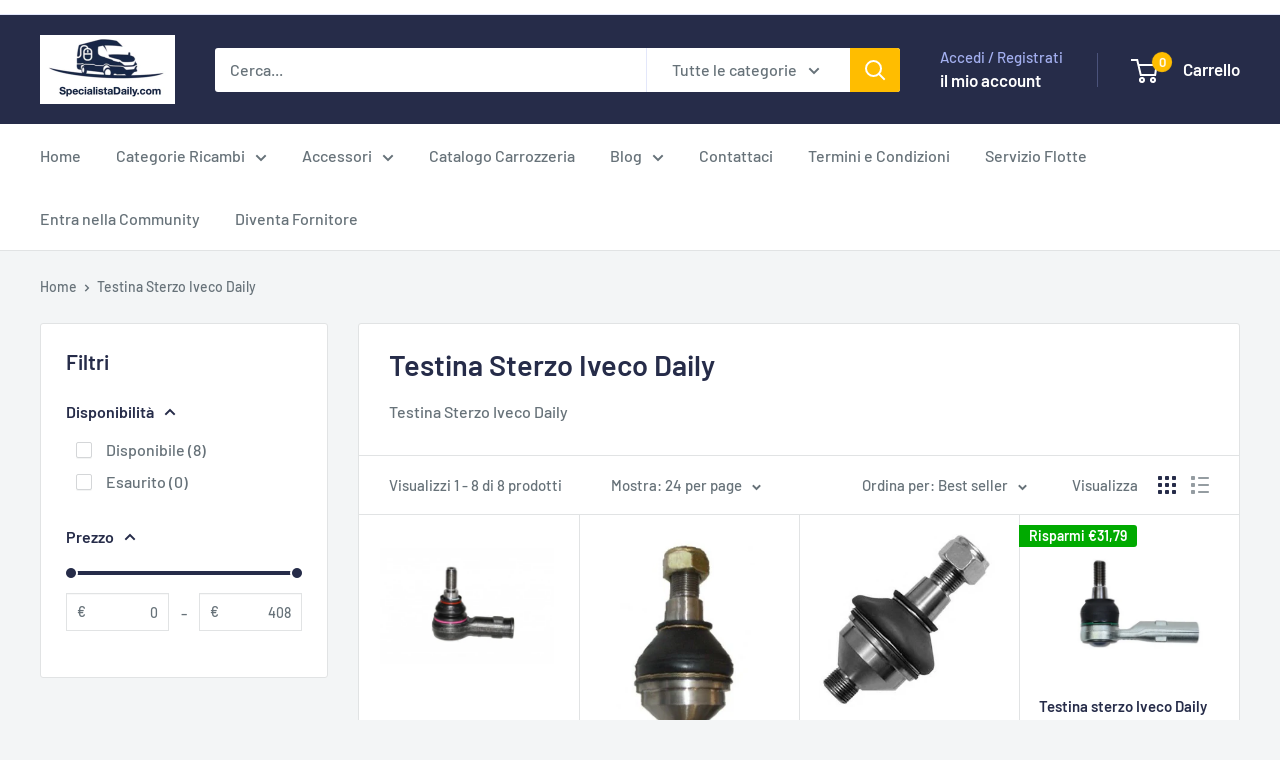

--- FILE ---
content_type: text/javascript
request_url: https://specialistadaily.com/cdn/shop/t/5/assets/custom.js?v=102476495355921946141688554422
body_size: -744
content:
//# sourceMappingURL=/cdn/shop/t/5/assets/custom.js.map?v=102476495355921946141688554422


--- FILE ---
content_type: application/javascript; charset=utf-8
request_url: https://cs.iubenda.com/cookie-solution/confs/js/95450913.js
body_size: -206
content:
_iub.csRC = { consApiKey: 'DmaBXKZu1z9kZPxseX6JUfty2Im2T5LN', consentDatabasePublicKey: 'uXOoy0uRnJy3z5ynmb5GeFieWAOTGsM0', showBranding: false, publicId: 'a020eacf-6db6-11ee-8bfc-5ad8d8c564c0', floatingGroup: false };
_iub.csEnabled = true;
_iub.csPurposes = [4,1,5,6,3,7];
_iub.cpUpd = 1709902803;
_iub.csT = 0.15;
_iub.googleConsentModeV2 = true;
_iub.totalNumberOfProviders = 9;
